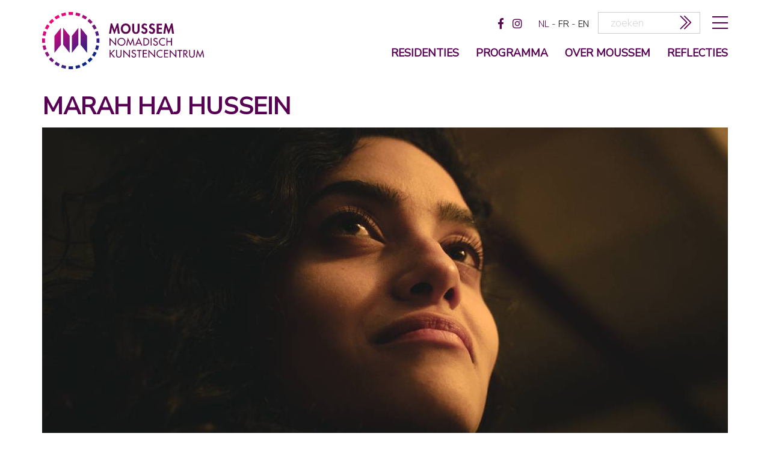

--- FILE ---
content_type: text/html; charset=utf-8
request_url: https://www.moussem.be/nl/residence/92/marah-haj-hussein
body_size: 5823
content:
<!DOCTYPE html><!--[if lt IE 7]>      <html class="lt-ie9 lt-ie8 lt-ie7"> <![endif]-->
<!--[if IE 7]>         <html class="lt-ie9 lt-ie8"> <![endif]-->
<!--[if IE 8]>         <html class="lt-ie9"> <![endif]-->
<!--[if gt IE 8]><!-->
<html> <!--<![endif]-->

<head>
    <!-- Google Tag Manager -->
    <script>
        (function(w, d, s, l, i) {
            w[l] = w[l] || [];
            w[l].push({
                'gtm.start': new Date().getTime(),
                event: 'gtm.js'
            });
            var f = d.getElementsByTagName(s)[0],
                j = d.createElement(s),
                dl = l != 'dataLayer' ? '&l=' + l : '';
            j.async = true;
            j.src =
                'https://www.googletagmanager.com/gtm.js?id=' + i + dl;
            f.parentNode.insertBefore(j, f);
        })(window, document, 'script', 'dataLayer', 'GTM-KJG6JTLN');
    </script>
    <!-- End Google Tag Manager -->
    <meta http-equiv="X-UA-Compatible" content="IE=edge">
    <title>Marah Haj Hussein - moussem</title>    <meta name="description" content="Moussem is een internationaal kunstencentrum dat werkt op ontwikkeling, productie en presentatie van beeldende kunsten en podiumkunsten." >
<meta name="keywords" content="moussem,nomadisch kunstencentrum" >    <link href="/media/default/js/jquery/plugins/fancybox/jquery.fancybox.css" media="screen" rel="stylesheet" type="text/css" >
<link href="/media/default/css/bootstrap.min.css" media="all" rel="stylesheet" type="text/css" >
<link href="/media/default/css/utils.css" media="all" rel="stylesheet" type="text/css" >
<link href="/media/default/css/boxsizing.htc" media="screen" rel="stylesheet" type="text/css" >
<link href="/media/default/css/screen.css" media="all" rel="stylesheet" type="text/css" >
<link href="/media/default/css/responsive.css?rnd=917" media="all" rel="stylesheet" type="text/css" >
<link href="/media/default/css/print.css" media="print" rel="stylesheet" type="text/css" >
<!--[if lte IE 8]><link href="/media/default/css/IE-legacy.css" media="screen" rel="stylesheet" type="text/css" ><![endif]-->
<link href="/media/favicons/moussem.ico" rel="shortcut icon" >    <script type="text/javascript" src="//use.typekit.net/ocf1qov.js"></script>
    <script type="text/javascript">
        try {
            Typekit.load();
        } catch (e) {}
    </script>
    <script type="text/javascript" src="//ajax.googleapis.com/ajax/libs/jquery/1.8.2/jquery.min.js"></script>
<script type="text/javascript" src="/media/default/js/modernizr.js"></script>
<script type="text/javascript" src="/media/default/js/jquery/plugins/respond/respond.min.js"></script>
<script type="text/javascript">
    //<!--
    Zap = {};Zap.langId = 'nl';Zap.pageId = '';
Zap.account = 'moussem';
Zap.isMobile = false;
Zap.isHome = false;
Zap.seasonStart = '21-08-31';
Zap.seasonEnd = '24-07-31';
    //-->
</script>    <style type="text/css" media="screen,print">
<!--
@import "/media/default/fonts/fonts.css";
.mceContentBody {
   	font-size: 16px; color: #333; background: #fff;
  	padding: 20px !important;
}
.mceContentBody p, .info p { }
.mceContentBody ul, .info ul {}
.mceContentBody ul li, .info ul li {list-style: disc;}
.mceContentBody p~ul, .info p~ul {}
.mceContentBody a, .info a {color:#570054; border-bottom: 1px dashed;}
.highlight{font-size:1.3em;line-height: 1.2em;}
-->
</style>    <meta property="og:title" content="Marah Haj Hussein - moussem" />
    <meta property="og:site_name" content="http://www.moussem.be" />
            <meta property="og:description" content="Moussem is een internationaal kunstencentrum dat werkt op ontwikkeling, productie en presentatie van beeldende kunsten en podiumkunsten." />
                <meta property="og:image" content="https://www.moussem.be/upload/1/residence/medium/portrait_1.jpg" />
        <meta name="viewport" content="width=device-width; initial-scale=1.0; maximum-scale=1.0; user-scalable=no;" />
    <link rel="stylesheet" href="https://pro.fontawesome.com/releases/v5.1.0/css/all.css" integrity="sha384-87DrmpqHRiY8hPLIr7ByqhPIywuSsjuQAfMXAE0sMUpY3BM7nXjf+mLIUSvhDArs" crossorigin="anonymous">
    <link rel="stylesheet" href="https://use.fontawesome.com/releases/v5.1.0/css/all.css" integrity="sha384-lKuwvrZot6UHsBSfcMvOkWwlCMgc0TaWr+30HWe3a4ltaBwTZhyTEggF5tJv8tbt" crossorigin="anonymous">

    <style type="text/css">
        .block-mobile {
            margin-bottom: 2rem !important;
        }

        .block-desktop {
            margin-bottom: 5rem !important;
        }

        .block-mobile img,
        .block-desktop img {
            width: 100%;
        }

        @media only screen and (min-width: 767px) {
            .block-mobile {
                display: none;
            }
        }

        @media only screen and (max-width: 766px) {
            .block-desktop {
                display: none;
            }
        }
    </style>

</head>

<body class="moussem not-mobile v2">




    <div id="tooltip">
        <div id="tooltip-content"></div>
    </div>

            <div id="mobile-menu-ctn">
            <div class="container">
                <div class="col-md-12">
                    <div id="close-expanded-menu"><i class="fal fa-times"></i></div>
                </div>

            </div>
            <div class="container hamburger">
                <div class="col-md-1">
                </div>

                <div class="col-md-10 line first">
                    <div class="region region-footer">
                        <nav id="languages" class="1">
            <a class="lang active" href="https://www.moussem.be/nl/residence/92/marah-haj-hussein">nl</a>
        <span class="separator"> - </span>            <a class="lang " href="https://www.moussem.be/fr/residence/92/marah-haj-hussein">fr</a>
        <span class="separator"> - </span>            <a class="lang " href="https://www.moussem.be/en/residence/92/marah-haj-hussein">en</a>
            </nav>                        <div class="sitemap ">
                            <ul class="navigation clearfix">
    <li>
        <a id="menu-sitemap_over-moussem" class="sitemap over-moussem " href="/nl/over-moussem">over moussem</a>
    </li>
    <li>
        <a id="menu-sitemap_reflecties" class="sitemap reflecties " href="/nl/reflecties">reflecties</a>
    </li>
    <li>
        <a id="menu-sitemap_partners" class="sitemap partners " href="/nl/partners">partners</a>
    </li>
    <li>
        <a id="menu-sitemap_privacy" class="sitemap privacy " href="/nl/page/40/privacy">privacy</a>
    </li>
</ul>                        </div>


                    </div>


                </div>





                <div class="col-md-1">
                </div>
            </div>


        </div>
        <header class="top">

        <div class="container rest">
                            <div class="menu-wrapper">
                    <div class="row">
                                                <div id="logo" class="col-md-3 col-sm-3 pull-left"><a href="/nl"><img src="/media/default/images/logo-nl.svg" alt="MOUSSEM - Nomadisch Kunstencentrum" /></a></div>



                        <div id="top-line" class="pull-right col-md-9">                                <a href="#" id="burger-icon" title="menu"><i class="fal fa-bars" aria-hidden="true"></i></a>
                                <div id="search-content" class="hidden-xs">
<div id="search-box">
	<form id="search-form" method="get" action="/zoeken" class="clearfix">
		<input type="text" name="term" id="term" value="" placeholder="zoeken"/>
        <button title="zoeken" type="submit" value="zoeken" name="search-submit" id="search-submit">
                            <i class='fal fa-chevron-double-right'></i>
                    </button>
	</form>
</div>
</div><nav id="languages" class="hidden-xs">
            <a class="lang active" href="https://www.moussem.be/nl/residence/92/marah-haj-hussein">nl</a>
        <span class="separator"> - </span>            <a class="lang " href="https://www.moussem.be/fr/residence/92/marah-haj-hussein">fr</a>
        <span class="separator"> - </span>            <a class="lang " href="https://www.moussem.be/en/residence/92/marah-haj-hussein">en</a>
            </nav><div id="social-links" class="content ">
							<a class="social-media-link" id="zap-facebook" target="_blank" href="https://www.facebook.com/moussem.kunstencentrum">
            <i class="fab fa-facebook-f"></i>		</a>
											<a class="social-media-link" id="zap-instagram" target="_blank" href="https://www.instagram.com/moussem_nomadic_arts_centre/">
            <i class="fab fa-instagram"></i>		</a>
	</div>
                            </div>                        <nav id="main-nav" class="pull-right col-sm-10 col-md-9">

                            <ul class="navigation clearfix">
    <li>
        <a id="menu-main_residenties" class="main residenties " href="/moussem-maakt">Residenties</a>
    </li>
    <li>
        <a id="menu-main_programma" class="main programma " href="/nl/programma">programma</a>
    </li>
    <li>
        <a id="menu-main_over-moussem" class="main over-moussem " href="/nl/over-moussem">over moussem</a>
    </li>
    <li>
        <a id="menu-main_reflecties" class="main reflecties " href="/nl/reflecties">reflecties</a>
    </li>
</ul>                        </nav>
                    </div>
                </div>
        </div>
    </header>
    <div id="page">
        <div class="container">
            <div class="row">
                                <div class="col-md-12 col-sm-12 col-xs-12" id="page-content">
                    <div class="">
                        <section id="residence-detail" class="page-detail residence">
	<header id="detail-header">
		<h1 class="page-title"> Marah Haj Hussein</h1>
	</header>
				<section id="event-gallery">
		<div class="row">
			
				<div class="col-md-12 col-sm-12">
				<div class="gallery-thumb large-thumb">
					<div class="overlay">
						<div class="table">
							<div class="table-cell">
								+															</div>
						</div>
					</div>
					<img alt="" class="img-responsive"  src="/upload/1/residence/thumb_large/portrait_1.jpg" />
                    <span class="img-title"></span>

				</div>
			</div>		
	
		</div>
	</section>
		<section id="detail-content">
		<div id="residence-facts">
						<div class="row">
							</div>
		</div>
					<section id="residence-info">
				<div class="info">
					<p><strong>Marah Haj Hussein</strong> (1998) is een danseres, actrice en maakster uit Kofor Yassif in bezet Palestina. Ze woont in Antwerpen, waar ze in 2021 afstudeerde met de bachelor Dans aan het Koninklijk Conservatorium van Antwerpen. In juni 2023 heeft ze haar masteropleiding Drama aan het KASK in Gent afgerond. Door deze twee disciplines samen te voegen, trekt Haj Hussein de lijn die de tekst van de beweging scheidt in twijfel en zoekt ze altijd naar mogelijke manieren om beide in de performatieve ruimte toe te laten.</p>
<p>In haar eigen werk is ze vooral bezig met het concept en de definitie van moedertaal en onderzoekt ze de machtsdynamiek tussen talen, wat resulteerde in de performances <em>Kilma Hilwa &amp; Zayt Zaitoun</em> (2021), <em>In Exile</em> (2022) en <em>Language: no broblem</em> (2023). Naast haar eigen werk is ze te zien in <em>Another Sacre</em>, gecoacht door Alain Platel &amp; B&eacute;reng&egrave;re Bodin, <em>TH LNG GDBY</em> van Tuur Marinus en <em>Colors</em> van Frank Dierens en Jitse Huysmans.</p>
<p>Tijdens haar residentie bij Moussem, hoopt Haj Hussein verder te werken aan de performance <strong><em>Language: No broblem</em></strong>, die ze in 2023 begon te ontwikkelen voor haar eindpresentatie bij het KASK. In deze performance geeft de kunstenares ruimte aan verschillende stemmen in gesprekken in en over het Palestijns Arabisch. Ze vertrekt daarvoor vanuit zelfgemaakte opnames in Palestina die ze sinds 2021 ter plaatse heeft verzameld. In deze conversaties spreken verschillende leden van Haj Hussein&rsquo;s familie over hun relatie tot hun moedertaal&mdash;het Arabisch&mdash;en hun relatie tot de offici&euml;le taal van het land waar ze wonen&mdash;het Hebreeuws.</p>
<p>&ldquo;<em>Met deze gesprekken tracht ik de aandacht te vestigen op de kenmerken en de evolutie van een taal binnen de sociale en politieke omstandigheden waarin ze zich ontwikkelt. Een stem gevend aan het Palestijns Arabisch, alsook aan het Hebreeuws, Nederlands en Engels, onderzoekt </em>Language: no broblem<em> door middel van persoonlijke verhalen de rol van taal bij het vormen van onze kennis over grenzen en ontheemding.</em>&rdquo;</p>
<p>In 2023 won Marah Haj Hussein de Roel Verniersprijs voor de verdere ontwikkeling van haar voorstelling.</p>
<p>&nbsp;</p>
<p><span style="font-size: x-small;">Foto:&nbsp;Anas Murra</span></p>				</div>
			</section>
			
					<section id="residence-productions">
				<h2>PROGRAMMA</h2>
				<div class="row">
<article class="list-item production col-md-4 col-sm-6 col-xs-6">
	<div class="list-item-content">

				<a class="detail" href="https://www.moussem.be/nl/event/12307/marah-haj-hussein"><img class="img-responsive" src="/upload/1/event/medium/scherm_afbeelding_2024_09_16_om_124700.png"/></a>
				<div class="list-item-text">
			<a href="https://www.moussem.be/nl/event/12307/marah-haj-hussein"><h3>Marah Haj Hussein</h3></a> 
			<h4>najaar '24 - Language: no broblem</h4>			            
            		</div>
		<div class="list-item-border"></div>
	</div>
</article></div>
			</section>
					
							

		
			</section>
</section>                    </div>
                </div>
                            </div>
        </div>
    </div>
    <footer>
        <div class="container">
            <div id="footer-main" style="position:relative">
                <div class="row">


                    <div id="newsletter-box">
    <a name="newsletter"></a>
	<h2 class="col-md-3">nieuwsbrief</h2>
	<div class="info col-md-4">ontvang maandelijkse updates over ons programma, de agenda, en ander nieuws</div>

    <form id="subForm" class="col-md-5 js-cm-form" action="https://www.createsend.com/t/subscribeerror?description=" method="post" data-id="92D4C54F0FEC16E5ADC2B1904DE9ED1AD6020DDFD2D07F5528CA4892386E063AE6A41ACB9486A65ED3776EF6F243BFA42CE3D2DAB2AFD2EA0814FD5CBF50F01B">
        <div class="row">
            <div class="col-md-7 field">

                <input id="fieldEmail" class="js-cm-email-input" name="email" type="email" placeholder="email" required />

                    <div class="language-select hidden">
                        <select id="fieldokidri" name="cm-fo-okidri">
                        <option value="1573789" selected> In het Nederlands</option>
                        <option value="1573790" > En Français</option>
                        <option value="1573791" > In English</option>
                        </select>
                    </div>
            </div>
            <div class="col-md-5 field submit">
                <button class="js-cm-submit-button secondaryBackgroundColor btn" type="submit">inschrijven</button>
            </div>
        </div>
    </form>
    <script type="text/javascript" src="https://js.createsend1.com/javascript/copypastesubscribeformlogic.js"></script>
</div></div>
                <div id="footer-top" class="clearfix row">
                                            <div class="col-md-3">
                                                <a id="logo-footer" href="/nl"><img src="/media/default/images/logo-nl.svg" alt="MOUSSEM - Nomadisch Kunstencentrum" /></a>
                        <div class="footer-text">
                            <p>Zeemtouwersstraat 6<br />1070 Brussel<br />Belgi&euml;</p>                        </div>
                                                </div>
                                        <div class="sitemap col-md-9">
                        <ul class="navigation clearfix">
    <li>
        <a id="menu-sitemap_over-moussem" class="sitemap over-moussem " href="/nl/over-moussem">over moussem</a>
    </li>
    <li>
        <a id="menu-sitemap_reflecties" class="sitemap reflecties " href="/nl/reflecties">reflecties</a>
    </li>
    <li>
        <a id="menu-sitemap_partners" class="sitemap partners " href="/nl/partners">partners</a>
    </li>
    <li>
        <a id="menu-sitemap_privacy" class="sitemap privacy " href="/nl/page/40/privacy">privacy</a>
    </li>
</ul>                    </div>
                </div>
                                <a id="volta" width="15px" height="15px" style="position:absolute;right:0;bottom:10px;" class="pb-5 mr-5" data-toggle="tooltip" href="https://www.volta.be" target="_blank" title="volta x communicatie in vorm"><!--?xml version="1.0" encoding="utf-8"?-->
                    <!-- Generator: Adobe Illustrator 19.1.0, SVG Export Plug-In . SVG Version: 6.00 Build 0)  -->
                    <svg width="15px" height="15px" version="1.1" id="Layer_1" xmlns="http://www.w3.org/2000/svg" xmlns:xlink="http://www.w3.org/1999/xlink" x="0px" y="0px" viewBox="0 0 85 85" style="enable-background:new 0 0 85 85;" xml:space="preserve">

                        <path style="fill:grey !important;" class="fill" d="M0,0v85h85V0H0z M53.1,50.7L34.8,14.8H44l9.1,19.8l9.1-19.8h9.3L53.1,50.7z"></path>
                    </svg>
                </a>
            </div>
        </div>
    </footer><!-- /footer -->
    <script type="text/javascript" src="https://unpkg.com/imagesloaded@4/imagesloaded.pkgd.min.js"></script>
<script type="text/javascript" src="https://unpkg.com/masonry-layout@4/dist/masonry.pkgd.min.js"></script>
<script type="text/javascript" src="//ajax.googleapis.com/ajax/libs/jqueryui/1.8.17/jquery-ui.min.js"></script>
<script type="text/javascript" src="//ajax.googleapis.com/ajax/libs/jqueryui/1.8.1/i18n/jquery-ui-i18n.min.js"></script>
<script type="text/javascript" src="/media/default/js/jquery/plugins/fancybox/jquery.fancybox.js"></script>
<script type="text/javascript" src="//netdna.bootstrapcdn.com/bootstrap/3.0.0/js/bootstrap.min.js"></script>
<script type="text/javascript" src="/media/default/js/jquery/plugins/jquery.placeholder.min.js"></script>
<script type="text/javascript" src="//platform.twitter.com/widgets.js"></script>
<script type="text/javascript" src="/media/default/components/moment/min/moment-with-locales.min.js"></script>
<script type="text/javascript" src="/media/default/components/clndr/clndr.min.js"></script>
<script type="text/javascript" src="/media/default/js/jquery/plugins/jquery-cookie/jquery.cookie.js"></script>
<script type="text/javascript" src="/media/default/js/jquery/plugins/jquery.freetile.js"></script>
<script type="text/javascript" src="/media/default/js/app.js"></script>
<script type="text/javascript" src="/media/default/js/main.js"></script>
<script type="text/javascript" src="/media/default/js/jquery/plugins/zap/zap.tooltip.js"></script>
<script type="text/javascript" src="/media/default/js/jquery/plugins/zap/zap.eventcalendar.js"></script>    <!-- Google Tag Manager (noscript) -->
    <noscript><iframe src="https://www.googletagmanager.com/ns.html?id=GTM-KJG6JTLN"
            height="0" width="0" style="display:none;visibility:hidden"></iframe></noscript>
    <!-- End Google Tag Manager (noscript) -->
</body>

</html>

--- FILE ---
content_type: application/javascript
request_url: https://www.moussem.be/media/default/js/jquery/plugins/jquery.freetile.js
body_size: 6191
content:
//  Freetile.js
//  v0.2.5
//
//  A dynamic layout plugin for jQuery.
//
//  Copyright (c) 2010-2012, Ioannis (Yannis) Chatzikonstantinou, All rights reserved.
//  http://www.yconst.com
//  http://www.volatileprototypes.com
// 
//  Redistribution and use in source and binary forms, with or without modification, 
//  are permitted provided that the following conditions are met:
//      - Redistributions of source code must retain the above copyright 
//  notice, this list of conditions and the following disclaimer.
//      - Redistributions in binary form must reproduce the above copyright 
//  notice, this list of conditions and the following disclaimer in the documentation 
//  and/or other materials provided with the distribution.
//  
//  THIS SOFTWARE IS PROVIDED BY THE COPYRIGHT HOLDERS AND CONTRIBUTORS "AS IS" AND ANY 
//  EXPRESS OR IMPLIED WARRANTIES, INCLUDING, BUT NOT LIMITED TO, THE IMPLIED 
//  WARRANTIES OF MERCHANTABILITY AND FITNESS FOR A PARTICULAR PURPOSE ARE DISCLAIMED. 
//  IN NO EVENT SHALL THE COPYRIGHT HOLDER OR CONTRIBUTORS BE LIABLE FOR ANY DIRECT, 
//  INDIRECT, INCIDENTAL, SPECIAL, EXEMPLARY, OR CONSEQUENTIAL DAMAGES (INCLUDING, BUT 
//  NOT LIMITED TO, PROCUREMENT OF SUBSTITUTE GOODS OR SERVICES; LOSS OF USE, DATA, OR 
//  PROFITS; OR BUSINESS INTERRUPTION) HOWEVER CAUSED AND ON ANY THEORY OF LIABILITY, 
//  WHETHER IN CONTRACT, STRICT LIABILITY, OR TORT (INCLUDING NEGLIGENCE OR OTHERWISE) 
//  ARISING IN ANY WAY OUT OF THE USE OF THIS SOFTWARE, EVEN IF ADVISED OF THE POSSIBILITY 
//  OF SUCH DAMAGE.

(function( $ ){
    
    "use strict";

    //
    // Entry Point
    // _________________________________________________________
    
    $.fn.freetile = function( method ) 
    {
        // Method calling logic
        if ( typeof Freetile[ method ] === 'function' ) {
          return Freetile[ method ].apply( this, Array.prototype.slice.call( arguments, 1 ));
        } else if ( typeof method === 'object' || ! method ) {
          return Freetile.init.apply( this, arguments );
        } else {
          $.error( 'Method ' +  method + ' does not exist on jQuery.Freetile' );
        }
        
        return this;
    };
    
    var Freetile = 
    {
        
        //
        // "Public" Methods
        // _________________________________________________________
        
        // Method 1.
        // Smart and generic method that chooses between
        // initialize, re-layout or append.
        init : function(options) 
        {
            var container = this;
            
            // Setup Options
            var o = Freetile.setupOptions(container, options);
            
            // Setup container bindings for resize and custom events
            if (!o.tiled) Freetile.setupContainerBindings(container, o);
            
            // If there is content to append and container has been already
            // tiled, continue in append mode.
            if (o.tiled && !$.isEmptyObject(o.contentToAppend)) 
            {
                container.append(o.contentToAppend);
                o.contentToAppend.filter(o.selector || '*').imagesLoaded(function() 
                {
                    Freetile.positionAll(container, o);
                });
            // Otherwise continue by first just positioning the elements
            // and then doing a re-layout if any images are not yet loaded.
            } 
            else 
            {
                container.imagesLoaded(function() 
                {
                    Freetile.positionAll(container, o);
                });
            }
            
            return container;
        },
        
        // Method 2.
        // Similar to method 1 but only does something if there is
        // content to append.
        append : function(options) 
        {
            var container = this;
            
            // Setup Options
            var o = Freetile.setupOptions(container, options);
            
            // If there is content to append and container has been already
            // tiled, continue in append mode.
            if (o.tiled && !$.isEmptyObject(o.contentToAppend)) 
            {
                container.append(o.contentToAppend);
                o.contentToAppend.imagesLoaded(function() 
                {
                    Freetile.positionAll(container, o);
                });
            }
            
            return container;
        },
        
        // Method 3.
        // Layout all elements just once. Single shot. Nothing else
        // is done.
        layout : function(options) 
        {
            // Setup Options
            var o = Freetile.setupOptions(this, options);
            
            // Position Elements
            Freetile.positionAll(this, o);
            
            return this;
        },
        
        //
        // "Internal" Methods
        // _________________________________________________________
        
        // Setup Options Object
        // _________________________________________________________

        setupOptions : function(container, options) 
        {

            // Get the data object from the container. If it doesn't exist it probably means
            // it's the first time Freetile is called..
            var containerData = container.data('FreetileData');

            // Generate the options object.
            var newOptions = $.extend(true,
                {},
                this.defaults,
                containerData,
                this.reset,
                options
            );
            
            // At this point we have a nice options object which is a special blend
            // of user-defined options, stored preferences and defaults. Let's save it.
            container.data('FreetileData', newOptions);

            // Temporary variable to denote whether the container has already been
            // processed before.
            newOptions.tiled = (containerData !== undefined);
            
            // The real 'animate' property is dependent, apart from user preference,
            // on whether this is the first time that Freetile is being called (should
            // be false) and whether we are appending content (should be false too).
            // !! animate and _animate are different variables!
            // _animate is an internal variable that indicates whether animation is
            // POSSIBLE & REQUESTED !!
            newOptions._animate = newOptions.animate && newOptions.tiled && $.isEmptyObject(newOptions.contentToAppend);
            
            this.reset.callback = newOptions.persistentCallback && newOptions.callback ? newOptions.callback : function() {};

            return newOptions;
        },
        
        // Setup bindings to resize and custom events.
        // _________________________________________________________

        setupContainerBindings : function(container, o) 
        {
            // Bind to window resize.
            if (o.containerResize) 
            {
                var win = $(window),
                    curWidth = win.width(),
                    curHeight = win.height();
                win.resize(function() 
                {
                    clearTimeout(container.data("FreetileTimeout"));
                    container.data("FreetileTimeout", setTimeout(function() 
                    {
                        var newWidth = win.width(),
                        newHeight = win.height();
                        //Call function only if the window *actually* changes size!
                        if (newWidth != curWidth || newHeight != curHeight) 
                        {
                            curWidth = newWidth,
                            curHeight = newHeight;
                            container.freetile('layout');
                        }
                    }, 400) );
                });
            }
            // Bind to custom events.
            if (o.customEvents) 
            {
                container.bind(o.customEvents, function() 
                {
                    clearTimeout(container.data("FreetileTimeout"));
                    container.data("FreetileTimeout", setTimeout(function() { container.freetile('layout'); }, 400) );
                });
            }
            return container;
        },
        
        // Position a single element.
        // _________________________________________________________

        calculatePositions : function(container, elements, o) // Container, elements, options
        { 
            // Position index:
            // |    |   |       Old columns
            // |      |         New column
            // ^        ^
            // Start    End

            elements.each(function() 
            {
                // Variable declaration.
                var $this = $(this),
                    j = 0;

                o.ElementWidth = $this.outerWidth(true);
                o.ElementHeight = $this.outerHeight(true);
                o.ElementTop = 0;
                o.IndexStart = 0; 
                o.IndexEnd = 0;
                o.BestScore = 0;
                o.TestedTop = 0;
                o.TestedLeft = 0;


                // 1.   Determine Element Position
                // ___________________________________________________

                // Find out the true top position of element
                // for position 0 (in case it spans multiple elements)
                o.TestedTop = o.currentPos[0].top;
                for (j = 1; j < o.currentPos.length && o.currentPos[j].left < o.ElementWidth; j++)
                {
                    o.TestedTop = Math.max(o.TestedTop, o.currentPos[j].top);
                }
                o.ElementTop = o.TestedTop;
                o.IndexEnd = j;
                o.BestScore = o.scoreFunction(o);

                // Element is now successfully placed at position 0.
                // As a next step, investigate the rest of available positions
                // as to whether they are better.
                for (var i = 1; (i < o.currentPos.length) && (o.currentPos[i].left + o.ElementWidth <= o.containerWidth); i++)
                {
                    o.TestedLeft = o.currentPos[i].left;
                    o.TestedTop = o.currentPos[i].top;
                    for (j = i + 1; (j < o.currentPos.length) && (o.currentPos[j].left - o.currentPos[i].left < o.ElementWidth); j++)
                    {
                        o.TestedTop = Math.max(o.TestedTop, o.currentPos[j].top);
                    }
                    var NewScore = o.scoreFunction(o);
                    if (NewScore > o.BestScore) 
                    {
                        o.IndexStart = i;
                        o.IndexEnd = j;
                        o.ElementTop = o.TestedTop;
                        o.BestScore = NewScore;
                    }
                }
                // At this point 1 <= o.IndexEnd <= Len.
                

                // 2.   Apply Element Position
                // ___________________________________________________

                // Current Position
                var curpos = $this.position(),

                // New Position
                    pos = 
                    {
                        left: o.currentPos[o.IndexStart].left + o.xPadding,
                        top: o.ElementTop + o.yPadding
                    };

                // Position the element only if it's position actually changes.
                // This check is useful when we are re-arranging an already packed arrangement.
                // Some elements may still need to be in the same positions.
                if (curpos.top != pos.top || curpos.left != pos.left) 
                {
                    var aniObj = {el : $this, f : 'css', d : 0};

                    if (o._animate && !$this.hasClass('noanim')) {
                        // Current offset
                        var curoffset = $this.offset(),

                        // Easily find new offset without lots of calculations
                        offset = 
                        {
                            left: pos.left + (curoffset.left - curpos.left),
                            top: pos.top + (curoffset.top - curpos.top)
                        };

                        // Animate only if:
                        // 1. Animate option is possible and enabled 
                        // 2. The element is allowed to animate (doesn't have the 'noanim' class)
                        // 3. The y-offset position of the element is within the viewport.
                        // Callback counter will be
                        // updated on animation end.
                        if ((curoffset.top + o.ElementHeight > o.viewportY && curoffset.top < o.viewportYH ||
                             offset.top + o.ElementHeight > o.viewportY && offset.top < o.viewportYH)) 
                        {

                            aniObj.f = 'animate'
                            aniObj.d = o.currentDelay;

                            ++(o.iteration);
                            // Increase the animation delay value.
                            o.currentDelay += o.elementDelay;
                        } 
                    } 
                    aniObj.style = pos;
                    o.styleQueue.push(aniObj);
                } 
                // Update the callback counter.
                 --(o.iteration);

                // 3.   Reconstruct Columns
                // ___________________________________________________

                // a.   Store the height of the last element of the span.
                //      If a new insertion point is to be inserted at the end of the
                //      new element span, it should have this height.
                var LastSpanTop = o.currentPos[o.IndexEnd - 1].top,
                    LastSpanRight = o.currentPos[o.IndexEnd]? o.currentPos[o.IndexEnd].left : o.containerWidth,
                    ElementRight = o.currentPos[o.IndexStart].left + o.ElementWidth;

                // b.   Update height in insertion column.
                o.currentPos[o.IndexStart].top = o.ElementTop + o.ElementHeight;

                // c. If there are columns after the insertion point,
                //    remove them, up until the last occupied column.
                //    also: If there is leftover (i.e. ElementLeft + ElementWidth < ContainerWidth)
                //    add an insertion point at X: ElementLeft + ElementWidth, Y:LastSpanTop
                if (ElementRight < LastSpanRight) 
                {
                    o.currentPos.splice(o.IndexStart + 1, o.IndexEnd - o.IndexStart - 1, {left: ElementRight, top: LastSpanTop} );
                } 
                else 
                {
                    o.currentPos.splice(o.IndexStart + 1, o.IndexEnd - o.IndexStart - 1);
                }
            });
        },

        // Process styleQueue
        // This is set up like jQuery masonry, rather than directly applying
        // styles in the positioning loop. For some reason, it yields a performance gain
        // of about 7x (in Safari 5.1.4)!!
        // _________________________________________________________

        applyStyles : function(o) {
            var obj;
            for (var i=0, len = o.styleQueue.length; i < len; i++) 
            {
                obj = o.styleQueue[i];
                if (obj.f == 'animate') 
                {
                    obj.el.delay(obj.d).animate(obj.style, $.extend( true, {}, o.animationOptions));
                } 
                else 
                {
                    obj.el.css(obj.style);
                }
            }
        },
        
        // Main layout algorithm
        // _________________________________________________________

        positionAll : function(container, o) 
        {
            //
            // 1. Initialize
            //

            // Get elements
            if ($.isEmptyObject(o.contentToAppend))
            {
                var Elements = o.selector ? container.children(o.selector) : container.children();
            }
            else
            {
                var Elements = o.selector ? o.contentToAppend.filter(o.selector) : o.contentToAppend;
            }
            
            // Count elements.
            o.ElementsCount = Elements.length;

            if (!o.ElementsCount) return(false);
            
            // Store the container's visibility properties.
            var disp = container.css('display') || '';
            var vis = container.css('visibility') || '';
            
            // Temporarily show the container...
            container.css({ display: 'block', width: '', visibility: 'hidden' });

            // Calculate container width
            o.containerWidth = container.width();
            
            // Get saved positions of elements if they exist and if we are appending
            // new content.
            var savedPos = container.data("FreetilePos");
            o.currentPos = !$.isEmptyObject(o.contentToAppend) && savedPos ? savedPos : [{left: 0, top: 0}];
        
            // Calculate container padding for correct element positioning
            o.xPadding = parseInt(container.css("padding-left"), 10);
            o.yPadding = parseInt(container.css("padding-top"), 10);
            
            // Set viewport y-offset and height
            o.viewportY = $(window).scrollTop();
            o.viewportYH = o.viewportY + $(window).height();
            
            // Initialize some variables in the options object
            o.iteration = Elements.length;
            o.currentDelay = 0;
            o.styleQueue = [];

            // Set Callback. (will be cleared on next run)
            o.animationOptions.complete = function() { if (--(o.iteration) <= 0) o.callback(o); } ;
            
            //
            // 2. Position Elements and apply styles.
            //

            // Set elements position to absolute first. http://bit.ly/hpo7Nv
            Elements.css({position: 'absolute'});
            Freetile.calculatePositions(container, Elements, o);
            Freetile.applyStyles(o);
            
            //
            // 3. Finalize
            //

            // Define container-specific CSS and force width if forceWidth is true,
            // taking into account containerWidthStep if present, to specify a different
            // width-stepping than the width of the elements.
            // Also restore original position information.
            var CalculatedCSS = {};

            if (disp) CalculatedCSS.display = disp;
            if (vis) CalculatedCSS.visibility = vis;
            
            // If container position is static make it relative to properly position elements.
            if (container.css('position') == 'static') 
            {
                CalculatedCSS.position = 'relative';
            }
            
            // If forceWidth is true, apply new width to the container.
            if (o.forceWidth) 
            {
                CalculatedCSS.width = o.containerWidthStep ? 
                o.containerWidthStep * (parseInt(container.width() / o.containerWidthStep, 10)) : 
                o._columns * o._colWidth;
            }
            
            // Apply initial CSS properties.
            container.css(CalculatedCSS);
            
            // Re-use CalculatedCSS to apply height.
            var Tops = $.map(o.currentPos, function(n, i) {return n.top;});
            CalculatedCSS = {height: Math.max.apply(Math, Tops)};
            
            // Apply or animate.
            if (o._animate && o.containerAnimate) 
            {
                container.stop().animate(CalculatedCSS, $.extend( true, {}, o.animationOptions)); 
            }
            else 
            {
                container.css(CalculatedCSS);
            }

            // Callback
            if (o.iteration <= 0) o.callback(o);

            // Save current positions
            container.data("FreetilePos", o.currentPos);

            // Mark elements as tiled.
            Elements.addClass("tiled");
            return container;
        },
        
        // Defaults
        defaults : 
        {
            selector : undefined,
            animate : false,
            elementDelay : 0,
            containerResize : true,
            containerAnimate : true,
            customEvents : undefined,
            persistentCallback : false,
            forceWidth : false,
            containerWidthStep : undefined,
            scoreFunction: function(o) 
            {
                // Minimum Available Variable set
                // o.IndexStart, o.IndexEnd, o.TestedLeft, o.TestedTop, o.ElementWidth, o.ElementHeight

                // The following rule would add a bit of bias to the left.
                //return -(o.TestedTop) * 8 - (o.TestedLeft);

                // Simple least-height heuristic rule (default)
                return -(o.TestedTop);
            }
        },
        
        // Overriding options.
        reset : 
        {
            animationOptions : { complete: function() {} },
            callback : function() {},
            contentToAppend : {}
        }
    };
    
    //
    // Helper Methods
    // _________________________________________________________
    
    $.fn.imagesLoaded = function( callback ) 
    {
        var $this = this,
            $images = $this.find('img:not(.load-complete)').add( $this.filter('img:not(.load-complete)') ),
            len = $images.length,
            current = len,
            images_src = [],
            blank = '[data-uri]';

        function triggerCallback() 
        {
            callback.call( $this, $images );
        }

        function triggerStep() 
        {
            if ($.fn.imagesLoaded.step) $.fn.imagesLoaded.step.call( $this, current, len, $images );
        }

        function imgLoadedI( event ) 
        {
            if ( --current <= 0)
            {
                current = len;
                $images.unbind( 'load error', imgLoadedI )
                .bind( 'load error', imgLoadedII )
                .each(function() 
                {
                    this.src = images_src.shift();
                });
            }
        }

        function imgLoadedII( event ) 
        {
            setTimeout( triggerStep );
            if ( --current <= 0 && event.target.src !== blank )
            {
                setTimeout( triggerCallback );
                $images.unbind( 'load error', imgLoadedII ).addClass('load-complete');
            }
        }

        if ( !len ) 
        {
            triggerCallback();
        }

        $images.bind( 'load error',  imgLoadedI ).each( function() 
        {
            images_src.push( this.src );
            // webkit hack from http://groups.google.com/group/jquery-dev/browse_thread/thread/eee6ab7b2da50e1f
            // data uri bypasses webkit log warning (thx doug jones)
            this.src = "[data-uri]";
        });

        return $this;
    };
})( jQuery );

--- FILE ---
content_type: application/javascript
request_url: https://www.moussem.be/media/default/js/jquery/plugins/zap/zap.eventcalendar.js
body_size: 1073
content:
var arrEvents = {};
var currentTitle = "";
$(function(){

	var locale = Zap.langId;
	locale = locale + ((locale == "en") ? "-GB" : "");
	$.datepicker.setDefaults( $.datepicker.regional[ locale ] );
	
	$.get('/ajax/get-events-calendar', 'locale=' + Zap.langId, function(response){
		var data = $.parseJSON(response);
		
		for (var key in data) {
			//console.log(key);
			var keys = key.split("-");
			var d = new Date(keys[0], keys[1] - 1, keys[2]);
			arrEvents[d.getFullYear() + "-" + (d.getMonth() + 1) + "-" + d.getDate()] = data[key];
			//console.log(d.getFullYear() + "-" + (d.getMonth() + 1) + "-" + d.getDate());
		}

		$("#event-calendar, #event-calendar-mobile").datepicker({
			dateFormat : "yy-mm-dd",
			minDate : Zap.seasonStart,
			maxDate : Zap.seasonEnd,
			onChangeMonthYear: function(year, month, inst) {
				// hack default behaviour.
				setTimeout(function(){
					toggleTooltip({show:false});
				}, 0);
			},
			onSelect: function(dateText, inst) {
				//console.log(dateText);
				var parts = dateText.split("-");
				//console.log(parts);
				var clickedDate = new Date(parts[0], parts[1] - 1, parts[2]);
				//var clickedDate = new Date(dateText);
				var dateString = clickedDate.getFullYear() + "-" + (clickedDate.getMonth() + 1) + "-" + clickedDate.getDate();
				var eventsByDate = arrEvents[dateString];
				var urlTo = "";
				
				if (eventsByDate.length > 1) {
					urlTo = eventsByDate[0].multiUrl;
				} else {
					urlTo = eventsByDate[0].url;
				}
				window.location = urlTo;
			},
			beforeShowDay: function(date) {
				
				var dateString = date.getFullYear() + "-" + (date.getMonth() + 1) + "-" + date.getDate();
				
				//console.log(dateString);
				//console.log(arrEvents);
				//console.log(arrEvents["2012-9-29"]);
				var eventsByDate = arrEvents[dateString];
				
				var isClickable = false;
				var extraClass = "";
				var tooltip = null;
				
				if (eventsByDate) {
					isClickable = true;
					extraClass = "highlight";
					if (eventsByDate.length > 1) {
						extraClass += " multiple"
					}	
					tooltip = "<ul>";
					for (var e in eventsByDate) {
						var event = eventsByDate[e];
						var time = (event.time != "00:00") ? (event.time + " uur : ") : "";
						tooltip += "<li>" + time + event.name + ((event.short) ? (" - " + event.short) : "") + "</li>";
					}
					tooltip += "</ul>";
				}
				return [isClickable, extraClass, tooltip]
			}
		});
		
		$('td.highlight:not(.ui-datepicker-unselectable)').live("mouseenter", 
			function(evt){
				evt.preventDefault();
				currentTitle = $(this).attr('title');
				$(this).attr('title', '');
				toggleTooltip({
					content : currentTitle,
					effect : 'fade'
				});
			}
		);
		$('td.highlight:not(.ui-datepicker-unselectable)').live("mouseleave",
			function(evt){
				evt.preventDefault();
				toggleTooltip({show : false});
				$(this).attr('title', currentTitle);
			}
		);
	})
});

--- FILE ---
content_type: image/svg+xml
request_url: https://www.moussem.be/media/default/images/logo-nl.svg
body_size: 9825
content:
<?xml version="1.0" encoding="utf-8"?>
<!-- Generator: Adobe Illustrator 16.0.0, SVG Export Plug-In . SVG Version: 6.00 Build 0)  -->
<!DOCTYPE svg PUBLIC "-//W3C//DTD SVG 1.1//EN" "http://www.w3.org/Graphics/SVG/1.1/DTD/svg11.dtd">
<svg version="1.1" id="Layer_1" xmlns="http://www.w3.org/2000/svg" xmlns:xlink="http://www.w3.org/1999/xlink" x="0px" y="0px"
	 width="272.852px" height="96.526px" viewBox="0 0 272.852 96.526" enable-background="new 0 0 272.852 96.526"
	 xml:space="preserve">
<rect x="-48.263" y="-48.264" fill="none" width="369.383" height="193.054"/>
<path fill="#5F0550" d="M126.104,26.149h-0.044l-3.792,10.598h-1.13l-3.658-10.598h-0.044l-1.485,10.376h-3.282l2.816-17.16h2.306
	l4.124,11.019l3.946-11.019h2.35l2.505,17.16h-3.281L126.104,26.149z M140.734,36.969c-5.099,0-8.27-3.902-8.27-8.824
	c0-4.966,3.281-8.779,8.27-8.779c4.989,0,8.271,3.813,8.271,8.779C149.005,33.066,145.834,36.969,140.734,36.969z M140.734,22.58
	c-3.082,0-4.899,2.727-4.899,5.432c0,2.572,1.286,5.742,4.899,5.742c3.614,0,4.9-3.17,4.9-5.742
	C145.635,25.307,143.816,22.58,140.734,22.58z M151.618,19.809h3.26v9.356c0,2.062,0.177,4.966,2.948,4.966s2.949-2.904,2.949-4.966
	v-9.356h3.259v9.999c0,4.079-1.729,7.161-6.208,7.161s-6.208-3.082-6.208-7.161V19.809z M175.317,23.489
	c-0.621-0.843-1.419-1.375-2.506-1.375c-1.042,0-2.04,0.798-2.04,1.885c0,2.815,6.63,1.641,6.63,7.25c0,3.348-2.084,5.72-5.499,5.72
	c-2.306,0-3.99-1.33-5.144-3.259l2.106-2.063c0.443,1.286,1.618,2.439,3.016,2.439c1.33,0,2.15-1.131,2.15-2.417
	c0-1.729-1.597-2.217-2.904-2.727c-2.151-0.888-3.725-1.974-3.725-4.567c0-2.771,2.062-5.011,4.877-5.011
	c1.485,0,3.548,0.731,4.567,1.862L175.317,23.489z M188.086,23.489c-0.621-0.843-1.419-1.375-2.506-1.375
	c-1.042,0-2.04,0.798-2.04,1.885c0,2.815,6.63,1.641,6.63,7.25c0,3.348-2.084,5.72-5.499,5.72c-2.306,0-3.99-1.33-5.144-3.259
	l2.106-2.063c0.443,1.286,1.618,2.439,3.016,2.439c1.33,0,2.15-1.131,2.15-2.417c0-1.729-1.597-2.217-2.904-2.727
	c-2.151-0.888-3.725-1.974-3.725-4.567c0-2.771,2.062-5.011,4.877-5.011c1.485,0,3.548,0.731,4.567,1.862L188.086,23.489z
	 M196.242,22.646v3.681h5.188v2.838h-5.188v4.522h5.388v2.838h-8.646V19.809h8.646v2.838H196.242z M217.393,26.149h-0.045
	l-3.791,10.598h-1.131l-3.658-10.598h-0.044l-1.485,10.376h-3.281l2.815-17.16h2.306l4.124,11.019l3.946-11.019h2.351l2.505,17.16
	h-3.281L217.393,26.149z M113.491,43.311l9.578,10.034V43.92h1.59v13.283l-9.578-10.034v9.51h-1.591V43.311z M140.25,50.299
	c0,3.791-2.995,6.65-6.684,6.65s-6.685-2.859-6.685-6.65c0-3.655,3.029-6.65,6.685-6.65C137.221,43.648,140.25,46.644,140.25,50.299
	z M138.66,50.299c0-2.809-2.099-5.161-5.094-5.161s-5.094,2.353-5.094,5.161c0,2.911,2.335,5.161,5.094,5.161
	S138.66,53.21,138.66,50.299z M144.809,48.252h-0.034l-1.489,8.427h-1.642l2.606-13.301l4.383,10.052l4.383-10.052l2.605,13.301
	h-1.642l-1.488-8.427h-0.034l-3.824,8.697L144.809,48.252z M159.705,53.48l-1.455,3.198h-1.71l6.093-13.301l6.092,13.301h-1.71
	l-1.455-3.198H159.705z M162.633,46.864l-2.268,5.161h4.534L162.633,46.864z M170.506,43.92h2.64c3.909,0,7.158,2.064,7.158,6.312
	c0,4.349-3.182,6.447-7.209,6.447h-2.589V43.92z M172.097,55.224h0.559c3.249,0,6.058-1.219,6.058-4.925
	c0-3.723-2.809-4.924-6.058-4.924h-0.559V55.224z M184.285,56.679h-1.59V43.92h1.59V56.679z M193.189,46.34
	c-0.475-0.796-1.083-1.202-2.048-1.202c-1.016,0-2.132,0.694-2.132,1.811c0,0.999,0.981,1.523,1.776,1.828l0.914,0.355
	c1.811,0.71,3.164,1.709,3.164,3.841c0,2.318-1.794,3.977-4.078,3.977c-2.064,0-3.672-1.522-3.942-3.57l1.607-0.339
	c-0.018,1.405,1.1,2.42,2.471,2.42c1.37,0,2.352-1.15,2.352-2.487c0-1.37-1.1-1.963-2.199-2.42l-0.881-0.372
	c-1.455-0.626-2.774-1.455-2.774-3.232c0-2.064,1.827-3.3,3.757-3.3c1.421,0,2.589,0.694,3.282,1.93L193.189,46.34z M206.747,46.356
	c-0.914-0.813-2.166-1.252-3.368-1.252c-2.859,0-5.042,2.386-5.042,5.212c0,2.792,2.166,5.178,5.009,5.178
	c1.252,0,2.453-0.474,3.401-1.32v1.879c-0.981,0.575-2.234,0.896-3.351,0.896c-3.639,0-6.65-2.894-6.65-6.582
	c0-3.774,3.029-6.719,6.785-6.719c1.117,0,2.251,0.271,3.216,0.863V46.356z M217.023,49.063V43.92h1.59v12.759h-1.59v-6.126h-6.075
	v6.126h-1.591V43.92h1.591v5.144H217.023z M120.649,64.073h2.082l-5.737,5.736l5.838,7.022h-2.149l-4.806-5.939l-0.643,0.609v5.33
	h-1.591V64.073h1.591v5.533L120.649,64.073z M126.018,64.073v7.53c0,2.081,0.626,4.01,3.08,4.01s3.08-1.929,3.08-4.01v-7.53h1.591
	v8.071c0,2.81-1.743,4.958-4.67,4.958c-2.928,0-4.67-2.148-4.67-4.958v-8.071H126.018z M136.666,63.464l9.578,10.034v-9.425h1.591
	v13.283l-9.578-10.034v9.51h-1.591V63.464z M156.623,66.493c-0.475-0.796-1.083-1.202-2.048-1.202c-1.016,0-2.132,0.694-2.132,1.811
	c0,0.999,0.981,1.523,1.776,1.828l0.914,0.355c1.811,0.71,3.164,1.709,3.164,3.841c0,2.318-1.794,3.977-4.078,3.977
	c-2.064,0-3.672-1.522-3.942-3.57l1.607-0.339c-0.018,1.405,1.1,2.42,2.471,2.42c1.37,0,2.352-1.15,2.352-2.487
	c0-1.37-1.1-1.963-2.199-2.42l-0.881-0.372c-1.455-0.626-2.774-1.455-2.774-3.232c0-2.064,1.827-3.3,3.757-3.3
	c1.421,0,2.589,0.694,3.282,1.93L156.623,66.493z M164.326,76.832h-1.591V65.528h-3.028v-1.455h7.648v1.455h-3.029V76.832z
	 M169.458,64.073h6.854v1.455h-5.264v3.57h5.111v1.455h-5.111v4.823h5.264v1.455h-6.854V64.073z M178.972,63.464l9.577,10.034
	v-9.425h1.591v13.283l-9.577-10.034v9.51h-1.591V63.464z M202.549,66.51c-0.914-0.813-2.166-1.252-3.368-1.252
	c-2.859,0-5.042,2.386-5.042,5.212c0,2.792,2.166,5.178,5.009,5.178c1.252,0,2.453-0.474,3.401-1.32v1.879
	c-0.981,0.575-2.234,0.896-3.351,0.896c-3.639,0-6.65-2.894-6.65-6.582c0-3.774,3.029-6.719,6.785-6.719
	c1.117,0,2.251,0.271,3.216,0.863V66.51z M205.295,64.073h6.854v1.455h-5.264v3.57h5.111v1.455h-5.111v4.823h5.264v1.455h-6.854
	V64.073z M214.809,63.464l9.577,10.034v-9.425h1.591v13.283l-9.577-10.034v9.51h-1.591V63.464z M232.531,76.832h-1.591V65.528
	h-3.028v-1.455h7.648v1.455h-3.029V76.832z M245.599,76.832h-1.93l-3.757-5.398h-0.66v5.398h-1.59V64.073h1.929
	c1.134,0,2.353,0.017,3.367,0.592c1.066,0.626,1.676,1.828,1.676,3.046c0,1.828-1.219,3.351-3.063,3.57L245.599,76.832z
	 M239.252,70.114h0.508c1.625,0,3.385-0.305,3.385-2.336c0-1.996-1.896-2.284-3.469-2.284h-0.424V70.114z M249.071,64.073v7.53
	c0,2.081,0.626,4.01,3.08,4.01s3.08-1.929,3.08-4.01v-7.53h1.59v8.071c0,2.81-1.742,4.958-4.67,4.958s-4.671-2.148-4.671-4.958
	v-8.071H249.071z M262.039,68.405h-0.034l-1.489,8.427h-1.642l2.606-13.301l4.383,10.052l4.383-10.052l2.605,13.301h-1.642
	l-1.488-8.427h-0.034l-3.824,8.697L262.039,68.405z"/>
<linearGradient id="SVGID_1_" gradientUnits="userSpaceOnUse" x1="18.1831" y1="10.582" x2="78.3448" y2="85.9453">
	<stop  offset="0" style="stop-color:#FF007A"/>
	<stop  offset="1" style="stop-color:#002983"/>
</linearGradient>
<path fill="url(#SVGID_1_)" d="M12.537,23.607c-1.322,1.908-2.494,3.926-3.501,6.038l-4.369-2.073
	c1.118-2.348,2.423-4.591,3.891-6.711L12.537,23.607z M7.356,62.838c-0.776-2.174-1.386-4.426-1.81-6.742l-4.758,0.872
	c0.471,2.574,1.148,5.077,2.012,7.493L7.356,62.838z M4.838,48.263c0-1.174,0.049-2.338,0.141-3.49l-4.821-0.389
	C0.055,45.663,0,46.957,0,48.263c0,1.307,0.055,2.601,0.157,3.881l4.821-0.39C4.887,50.603,4.838,49.438,4.838,48.263z
	 M39.561,0.788c-2.575,0.471-5.078,1.147-7.494,2.012l1.623,4.556c2.174-0.776,4.427-1.386,6.744-1.81L39.561,0.788z M12.537,72.92
	c-1.32-1.908-2.494-3.926-3.5-6.038l-4.369,2.074c1.118,2.347,2.422,4.589,3.89,6.71L12.537,72.92z M23.607,12.536
	c1.908-1.321,3.927-2.494,6.039-3.501l-2.074-4.369c-2.348,1.119-4.59,2.423-6.711,3.891L23.607,12.536z M91.691,48.263
	c0,1.176-0.049,2.339-0.141,3.49l4.82,0.389c0.104-1.28,0.156-2.572,0.156-3.879c0-1.306-0.053-2.6-0.156-3.879l-4.82,0.389
	C91.643,45.925,91.691,47.089,91.691,48.263z M72.92,83.99c-1.908,1.32-3.926,2.493-6.037,3.5l2.072,4.369
	c2.348-1.119,4.591-2.423,6.711-3.891L72.92,83.99z M40.434,90.979c-2.317-0.423-4.57-1.032-6.743-1.809l-1.624,4.556
	c2.416,0.864,4.919,1.541,7.494,2.012L40.434,90.979z M56.969,95.737c2.574-0.471,5.077-1.147,7.493-2.011l-1.624-4.557
	c-2.174,0.777-4.426,1.386-6.742,1.81L56.969,95.737z M20.862,87.97c2.12,1.468,4.363,2.771,6.711,3.891l2.073-4.369
	c-2.111-1.006-4.13-2.179-6.038-3.501L20.862,87.97z M5.547,40.432c0.424-2.316,1.033-4.569,1.81-6.743L2.8,32.065
	c-0.862,2.416-1.54,4.919-2.011,7.494L5.547,40.432z M15.205,20.138c1.511-1.773,3.16-3.423,4.934-4.934l-3.133-3.683
	c-1.971,1.679-3.805,3.513-5.482,5.483L15.205,20.138z M44.773,4.978c1.151-0.092,2.314-0.141,3.49-0.141
	c1.175,0,2.339,0.049,3.49,0.141l0.389-4.821C50.862,0.055,49.568,0,48.264,0c-1.307,0-2.6,0.055-3.879,0.156L44.773,4.978z
	 M20.139,81.323c-1.772-1.511-3.423-3.161-4.934-4.935l-3.683,3.134c1.679,1.97,3.514,3.804,5.483,5.482L20.139,81.323z
	 M81.324,76.388c-1.512,1.773-3.162,3.424-4.936,4.935l3.133,3.683c1.971-1.679,3.805-3.514,5.484-5.484L81.324,76.388z
	 M76.39,15.204c1.772,1.511,3.423,3.16,4.935,4.934l3.682-3.133c-1.68-1.971-3.514-3.805-5.484-5.484L76.39,15.204z M56.096,5.546
	c2.316,0.425,4.568,1.034,6.742,1.811L64.462,2.8c-2.416-0.863-4.919-1.54-7.493-2.011L56.096,5.546z M51.757,91.549
	c-1.153,0.092-2.317,0.141-3.493,0.141s-2.339-0.049-3.49-0.141l-0.389,4.82c1.279,0.103,2.572,0.157,3.879,0.157
	s2.601-0.055,3.881-0.157L51.757,91.549z M75.666,8.557c-2.121-1.468-4.363-2.771-6.711-3.89l-2.073,4.369
	c2.112,1.007,4.13,2.18,6.038,3.5L75.666,8.557z M83.992,23.607c1.32,1.908,2.494,3.926,3.5,6.038l4.368-2.074
	c-1.118-2.347-2.421-4.59-3.89-6.71L83.992,23.607z M91.86,68.956l-4.368-2.075c-1.007,2.112-2.18,4.13-3.5,6.038l3.979,2.746
	C89.438,73.545,90.742,71.303,91.86,68.956z M90.982,56.094c-0.424,2.317-1.033,4.569-1.811,6.744l4.557,1.623
	c0.863-2.416,1.54-4.92,2.012-7.495L90.982,56.094z M95.74,39.559c-0.472-2.575-1.148-5.078-2.012-7.493l-4.557,1.623
	c0.777,2.173,1.387,4.426,1.81,6.742L95.74,39.559z M20.768,69.043l10.993-13.784v-28.65L20.768,40.392V69.043z M46.418,69.043
	L35.426,55.259v-28.65l10.992,13.783V69.043z M50.108,40.392l10.993-13.783v28.65L50.108,69.043V40.392z M75.76,69.043
	L64.767,55.259v-28.65L75.76,40.392V69.043z"/>
</svg>
